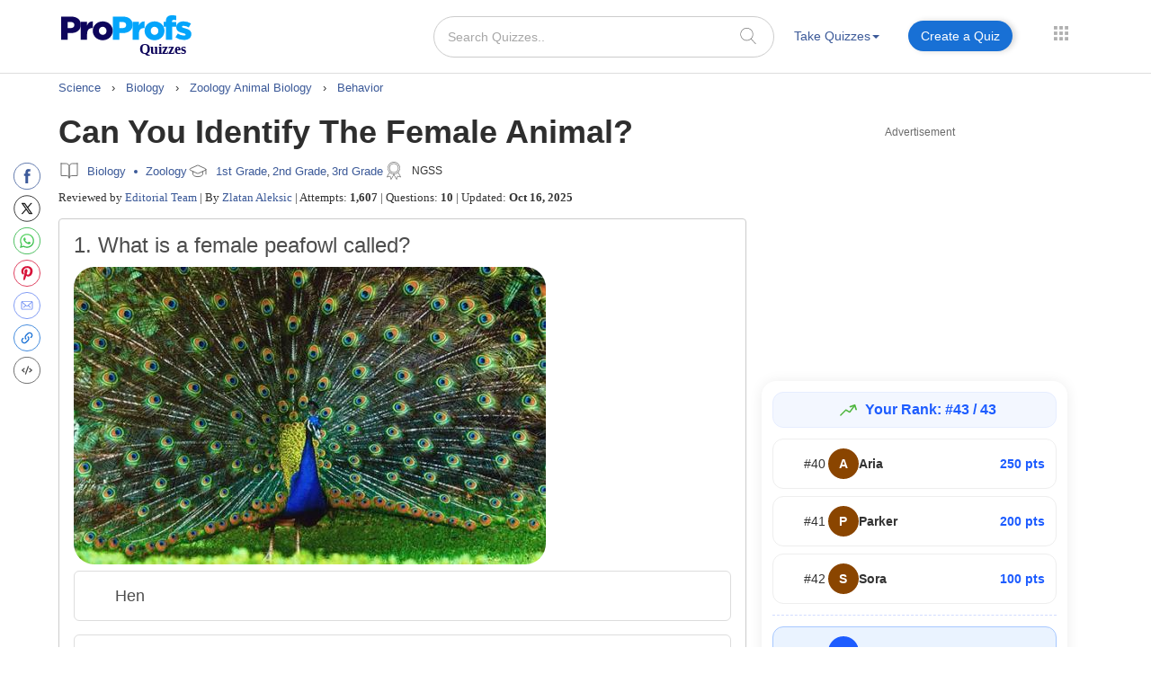

--- FILE ---
content_type: text/javascript
request_url: https://www.proprofs.com/quiz-school/take_ssi/js/common_quiz_script.js?v=1.16
body_size: 4784
content:

$(document).ready(function (){
	
	//setting popup show
	$( "#setting-pop" ).click( function(e) {
		$( "#show-pop" ).toggle();
		e.stopPropagation();
	  });
	$(document).click(function(e) {
		if (!$(e.target).is('#show-pop, #show-pop *')) {
		  $("#show-pop").hide();
		}
	  });
	  
	//setting change message show on text
	$(".change_chk").on("change",function(){
		$("#messageupdate").show()
		setTimeout(function(){
		  $("#messageupdate").hide()
		},3500)
	});  

  /* $("#jRatea").jRate({
    width: 25,
    height: 25,
    rating: $("#rating-star1").val(),
    readOnly:true,
    startColor: "#FFA400",
    endColor: "#FFA400",
    strokeColor: "#FFA400",
    shapeGap: "5px",
  }); */

/* setTimeout(function(){
  (function(d, s, id) {
      var js, fjs = d.getElementsByTagName(s)[0];
      if (d.getElementById(id)) return;
      js = d.createElement(s); js.id = id;
      js.src = "//connect.facebook.net/en_US/sdk.js#xfbml=1&version=v2.0";
      fjs.parentNode.insertBefore(js, fjs);
  }(document, "script", "facebook-jssdk"));
  },6000); */

var ad_height =$('.add_height').val();
  if(ad_height=="0"){
    $(".custom_body_fluid .content_ad").css('height','0');
    $(".right_first_ad").css('height','0');
    $(".right_mid_ad").css('height','0');
    $(".right_last_ad").css('height','0');
}

$('.hide_cus').hide();
$('.input-sm').change(function(){
  var num = $('.input-sm').val();
  if(num=="0")
  {
  $('.hide_cus').show();
    document.querySelectorAll(".custom_input")[0].addEventListener("change",function(e){
      var event =new CustomEvent('WidthChange',{detail:{
          WidthValue:e.currentTarget.value,
          HeightValue:document.querySelectorAll(".custom_input")[1].value
      }});
      e.currentTarget.dispatchEvent(event);
    });
    document.querySelectorAll(".custom_input")[1].addEventListener("change",function(e){
      var event =new CustomEvent('HeightChange',{detail:{
          WidthValue:document.querySelector("#cust_width").value,
          HeightValue:e.currentTarget.value
      }});
      e.currentTarget.dispatchEvent(event);
    });
    document.querySelectorAll(".custom_input")[0].addEventListener("WidthChange",function(e){
    var LightBox = document.querySelector("#embednewmodal .embed_text_area textarea.form-control");
    var indexOfWidth = LightBox.value.indexOf("width");
    var indexOfHeight = LightBox.value.indexOf("frameborder");
    var iframeValue = LightBox.value.substring(0,indexOfWidth);
    var IndexOfSrc=LightBox.value.indexOf("src");
    var Iframe2Src = LightBox.value.substring(indexOfHeight,IndexOfSrc);
    var IndexOfIframe = LightBox.value.indexOf("ew");
    var lastframe = LightBox.value.indexOf("'></iframe>");
    var midframeValue = LightBox.value.substring(indexOfHeight,IndexOfIframe);
    var postSrc = LightBox.value.substring(lastframe);
    LightBox.value="";
    LightBox.innerHTML="";
    LightBox.innerHTML=iframeValue+'width="'+e.detail.WidthValue+'"'+' height="'+e.detail.HeightValue+'" '+midframeValue+'ew='+(e.detail.WidthValue-20)+''+postSrc;
    LightBox.value=iframeValue+'width="'+e.detail.WidthValue+'"'+' height="'+e.detail.HeightValue+'" '+midframeValue+'ew='+(e.detail.WidthValue-20)+''+postSrc;
     });

    document.querySelectorAll(".custom_input")[1].addEventListener("HeightChange",function(e){
    var LightBox = document.querySelector("#embednewmodal .embed_text_area textarea.form-control");
    var indexOfWidth = LightBox.value.indexOf("width");
    var indexOfHeight = LightBox.value.indexOf("frameborder");
    var iframeValue = LightBox.value.substring(0,indexOfWidth);
    var IndexOfSrc=LightBox.value.indexOf("src");
    var Iframe2Src = LightBox.value.substring(indexOfHeight,IndexOfSrc);
    var IndexOfIframe = LightBox.value.indexOf("ew");
    var lastframe = LightBox.value.indexOf("'></iframe>");
    var midframeValue = LightBox.value.substring(indexOfHeight,IndexOfIframe);
    var postSrc = LightBox.value.substring(lastframe);
    LightBox.value="";
    LightBox.innerHTML="";
    LightBox.innerHTML=iframeValue+'width="'+e.detail.WidthValue+'"'+' height="'+e.detail.HeightValue+'" '+midframeValue+'ew='+(e.detail.WidthValue-20)+''+postSrc;
    LightBox.value=iframeValue+'width="'+e.detail.WidthValue+'"'+' height="'+e.detail.HeightValue+'" '+midframeValue+'ew='+(e.detail.WidthValue-20)+''+postSrc;
     });
  }
  else{
    $('.hide_cus').hide();  
    var sol = num.split("*");
    var LightBox = document.querySelector("#embednewmodal .embed_text_area textarea.form-control");
    var indexOfWidth = LightBox.value.indexOf("width");
    var indexOfHeight = LightBox.value.indexOf("frameborder");
    var iframeValue = LightBox.value.substring(0,indexOfWidth);
    var IndexOfSrc=LightBox.value.indexOf("src");
    var Iframe2Src = LightBox.value.substring(indexOfHeight,IndexOfSrc);
    var IndexOfIframe = LightBox.value.indexOf("ew");
    var lastframe = LightBox.value.indexOf("'></iframe>");
    var midframeValue = LightBox.value.substring(indexOfHeight,IndexOfIframe);
    var postSrc = LightBox.value.substring(lastframe);
    LightBox.value="";
    LightBox.innerHTML="";
    LightBox.innerHTML=iframeValue+'width="'+sol[0]+'"'+' height="'+sol[1]+'" '+midframeValue+'ew='+(sol[0]-20)+''+postSrc;
    LightBox.value=iframeValue+'width="'+sol[0]+'"'+' height="'+sol[1]+'" '+midframeValue+'ew='+(sol[0]-20)+''+postSrc;  
  }
});


$(document).ready(function(){
$(".submit_button").click(function(){
  $("#loadershows").show();
});

  $("#m_hide").click(function(){
    $("#m_showhide").show();
    $("#m_hide").hide();
      $("#topic_frm").slideUp();
  });

//for toggle between social share//
  $(".add_social_new").click(function(){
    //console.log("add_class");
    $(".show_add_new").show();
    $(".prev_social").hide();
  });
  $(".remove_social").click(function(){
    //console.log("remove_class");
    $(".show_add_new").hide();
    $(".prev_social").show();
  });
});


$(document).ready(function(){
    $('.discus_ques ,.discuss_board_question').hover(function(){
        $('.discus_ques,.discuss_board_question').css('color', '#444');
        }, function(){
        $('.discus_ques,.discuss_board_question').css('color', '#3b5998');
    });
});

if( document.querySelector('#btn_admin') ){
  document.querySelector('#btn_admin').addEventListener('click', function(){
    $("#admin_loader").show();
    $.ajax({
      url:'/quiz-school/_ajax_tags_update.php',
      type:'POST',
      cache:false,
      data:$('#topic_frm').serialize(),
      success:function(data)
        {
          $("#admin_loader").hide();
          location.reload(true);
        }
      });
  });
}



//success_close_icon
if( typeof $.fn.modal != 'undefined')  
  $(".fancybox-close").modal('toggle');

  $("#create_quiz").click(function(){
  $("#loader_create").show();
   var qtitle = $.trim($("#qtitle").val());
   var quiztitleURL = $.trim($("#titleURL").val());
   var quizAuthor = $.trim($("#quizAuthor").val());
   var error = 'false';
  if (qtitle == "") {
    errorMessage = "You didn't enter your quiz title.<br />";
    $("#error_message").html(errorMessage);
    $("#error").hide();
    $("#error").fadeIn("slow");
    $("#loader_create").hide();
    error = 'true';
    return false;
    }
  else if ((qtitle.length < 6)) {
    errorMessage = "Your quiz title is too short.<br />";
    $("#error_message").html(errorMessage);
    $("#error").hide();
    $("#error").fadeIn("slow");
    $("#loader_create").hide();
    error = 'true';
    return false;
  }
  $.ajaxSetup ({
    cache: false
  });
  //login script
  var loadUrl = "/quiz-school/storyquiz_copy.php";
  var returnHtmlText = '';
  //ajax post request to login with jquery $.post() method
  $.ajax({
    url: loadUrl,
    type: "POST",
    data: ({title: qtitle, titleURL: quiztitleURL, quizAuthor:quizAuthor, submitform: 'true'}),
    cache: true,
    async: true,
      beforeSend:function()
      {
        $("#loader_create").show();
      },
    success: function(data){ 
    var dat = data.split('####');
    var datatrue = dat[0];
    var currentuserid = dat[1];
    var linkids = dat[2];
    var quizids = dat[3];
    $(".current_product_id").val(quizids);
    $(".current_link_url").val(linkids);            
    if(currentuserid==0)
    {
      check_title('','QM');
      $("#copynewmodal").hide();
      $(document).on('click', '.loginsignup', function(){
      $('#previewButton').css('display','none'); 
      $('#settingButton').css('display','none');
      var divclick = $(this).attr('id');
      if(divclick == 'sighupform')
      {
        $("#signform").show();
        $("#delaysign").hide();
        $(".fancybox-wrap").css('top', '40px');
        $("#loader_create").hide();
        }
        else if(divclick =='show_forget_password_instructions')
        {
        $('#basic-modal-content-forget-password').show();
        $("#loader_create").hide();
        }
        else
        {
        $("#delaysign").show();
        $("#signform").hide();
        $("#loader_create").hide();
        } 
      });
    }
    else
    {
      $('#copynewmodal').hide();
      $("#loader_create").hide();
      $('#successmodal').modal('toggle');
    }
    },
    error: function(XMLHttpRequest, exception) 
    {
       if (XMLHttpRequest.status == 404)
       {
         alert('404: Requested page not found.\nPlease try to submit again.');
       } 
       else if (XMLHttpRequest.status == 500)
       {
         alert('500: Internal Server Error.\nPlease try to submit again.');
       } 
       else if (exception === 'parsererror')
       {
         alert('Parse error has been occurred.\nPlease try to submit again.');
       } 
       else if (exception === 'timeout')
       {
         alert("Server detected connection problem.\nPlease try to submit again.");

       } 
       else if (exception === 'abort')
       {
         alert('Asynchronous request aborted.\nPlease try to submit again.');
       }
       else  if (XMLHttpRequest.status === 0)
       {
         alert('Network connection failed.\nPlease try to submit again.');
       } 
       else
       {
         alert('Uncaught Exception.\nPlease try to submit again.');
       }
    }
    });
    if(error == 'true'){
    $("#loader_create").hide(); 
                  return false;
    }else{
      return true;
      }
   });

  $("#start_by_rating").on("click",function(){
    $("#showloader1").css("display","inline");
    //document.quizstartForm.mySubmit.click();
	$('#quizstartForm').submit();
  });

$('.close_copy').on('click', function(){
  $('#copynewmodal').modal('toggle');
});

$('.close_copy_cancel').on('click', function(){
  $('#copynewmodal').modal('toggle');
});


$('.open_me').on('click', function(){
  $('.custom_body_fluid').css('position','fixed');
  $('a', this).first().trigger('click');
});

$(".mobile_side_bar").css("width","0");
  $(".open_me").click(function(){
    $( "div.mobile_side_bar" ).removeClass( "hide_onload" );
    $(".footer_area").hide();
    $('.custom_body_fluid').css('position','fixed');
    $('.mobile_side_bar').animate({
        width: '275px'
    })
});

$('html').click(function(e){ 
  $(".hide_me").click(function(){
     $(".footer_area").show();
     $('.custom_body_fluid').css('position','initial');
    $('.mobile_side_bar').animate({
        width: '0px'
    })
  return false;
  })
  if($(e.target).is('.mobile_side_bar *,.mobile_side_bar,.open_me')){
    $('.mobile_side_bar').animate(
      {
        width: '275px'
      })
  }
  else  
  {
    $(".footer_area").show();
    $('.mobile_side_bar').animate({
        width: '0px'
      })
    $('.custom_body_fluid').css('position','initial');
  }
});

$(".m_divsearch").hide();
  $(".search_m").click(function(){
    $( "div.m_divsearch" ).removeClass( "hide_onload" );
    $(".navbar").css("margin-bottom", "10px");
    $(".m_divsearch").toggle(200);
});

$('html').click(function(e) { 
  if($(e.target).is('.open_me ')){
  $(".m_divsearch").hide(100);
  }
  });

$(".image_pinit").hover(function(){
  $(".pin_it",this).show();
  }, function(){
  $(".pin_it",this).hide();
  })
$(".image_pinit_ans").hover(function(){
  $(".pin_it",this).show();
  }, function(){
  $(".pin_it",this).hide();
  })

$(".image_class").hover(function(){
  $(".pin_it_main").show();
  }, function(){
  $(".pin_it_main").hide();
  })
$(".pin_it_main").hover(function(){
  $(".pin_it_main").show();
  })

 
var doc_height		=	$(document).height(); 
var win_height		=	$(window).height(); 
var scroll_height	=	doc_height	-	win_height;
 
// if( screen.width > 1023 ){
// 	if( !( scroll_height >= 170 && scroll_height <= 220 ) ){
// 		$(window).on('scroll', function () {
			
// 			var myposition=$(this).scrollTop();
// 			 var scrollTop     = $('.new_design_stry').scrollTop(),
// 				elementOffset = $('.new_design_stry').offset().top,
// 				distance      = (elementOffset - scrollTop);
// 			if(myposition<distance){
// 			  $(".fixed_top").removeClass("start_on_top");
// 			}
// 			else{
// 			  $(".fixed_top").addClass("start_on_top");
// 			}
// 		});
// 	}	
// }

// if( screen.width <= 767 ){
// 	$(window).on('scroll', function () {
	
// 		var myposition=$(this).scrollTop();
// 		 var scrollTop     = $('.title_settings_sep').scrollTop(),
// 			elementOffset = $('.title_settings_sep').offset().top,
// 			distance      = (elementOffset - scrollTop);
// 		if(myposition<distance){
// 		  $(".fixed_top").removeClass("start_on_top");
// 		}
// 		else{
// 		  $(".fixed_top").addClass("start_on_top");
// 		}
// 	});
// } 





//share block while normal view
$("#social_area_next").hide();
//$(".social_area_skip").hide();
$(".add_social").click(function()
  {
    $(".social_area").toggle();
    $(".social_area_next").toggle();
  });

//share block while mobile view
$(".remove_social_m").click(function(){
    $(".social_area_next_m").hide();
    $(".social_area_m").show();
  //$(".social_area_next_m").toggle();
  });

$(".social_area_next_m").hide();
$(".add_social_m").click(function(){
  $(".social_area_next_m").show();
  $(".social_area_m").hide();
  });

      
$( ".label_Hover" ).mouseover(function() {
    $(this).css("background-color",'#E9E9E9');
  }).mouseout(function() {
    $(this).css("background-color","");
  });

//on page view for hidden fields

$(".social_share_gplus").click(function() {
  var pageTitle = document.title;
  var openLink = 'https://plus.google.com/share?url=' + encodeURIComponent(pageTitle+' '+ storylink);  
  winWidth    = 650;  
  winHeight   = 450;
  winLeft     = ($(window).width()  - winWidth)  / 2,
  winTop      = ($(window).height() - winHeight) / 2, 
  winOptions   = 'width='  + winWidth  + ',height=' + winHeight + ',top='    + winTop    + ',left='   + winLeft;
  
  window.open(openLink,'Share This Link',winOptions);
  return false;
});

//facebook share          
$(document).on('click', ".social_share_fb", function() {
  //_gaq.push(['_trackSocial', "Facebook", "Share", "Start",encodeURIComponent(storylink)]);
  var openLink = 'https://www.facebook.com/sharer/sharer.php?u=' + encodeURIComponent(storylink);  
  winWidth    = 650;  
  winHeight   = 450;
  winLeft     = ($(window).width()  - winWidth)  / 2,
  winTop      = ($(window).height() - winHeight) / 2, 
  winOptions   = 'width='  + winWidth  + ',height=' + winHeight + ',top='    + winTop    + ',left='   + winLeft;
  window.open(openLink,'Share This Link',winOptions);
  return false;
});

 //twitter share
 $(document).on('click', ".social_share_twit", function() {
  //_gaq.push(['_trackSocial', "Twitter", "Share", "Start",encodeURIComponent(twitterlink1)]);
  //var openLink = 'http://twitter.com/home?status=' + encodeURIComponent(quiz_title+' '+ twitterlink1+' '+ viapp);
  var openLink = "http://twitter.com/intent/tweet?text=" + encodeURIComponent(quiz_title+" "+ twitterlink1+" "+ viapp);
  winWidth    = 650;  
  winHeight   = 450;
  winLeft     = ($(window).width()  - winWidth)  / 2,
  winTop      = ($(window).height() - winHeight) / 2, 
  winOptions   = 'width='  + winWidth  + ',height=' + winHeight + ',top='    + winTop    + ',left='   + winLeft;
  window.open(openLink,'Share This Link',winOptions);
  return false;
});
                
//Pinit share
// function pinit(image_addr)
// {
//  var imagepath = $(this).data("value");
$(document).on('click', ".social_share_pinit", function() {

    var imagepath = $(this).data("value");
     // imagepath = $("#show_ques_key_img_for_browse").val();
  var openLink = 'http://www.pinterest.com/pin/create/button/?url='+encodeURIComponent(storylink)+'&amp;media='+imagepath+'&amp;description='+descpp;  
  winWidth    = 650;  
  winHeight   = 450;
  winLeft     = ($(window).width()  - winWidth)  / 2,
  winTop      = ($(window).height() - winHeight) / 2, 
  winOptions   = 'width='  + winWidth  + ',height=' + winHeight + ',top='    + winTop    + ',left='   + winLeft;
  window.open(openLink,'Share This Link',winOptions);
  return false;
});

//Pinit share
$(document).on('click', ".pin_it_main , .left_social_share", function() {

    //var imagepath = $(this).data("value");
    imagepath = $("#show_ques_key_img_for_browse").val();
  var openLink = 'http://www.pinterest.com/pin/create/button/?url='+encodeURIComponent(storylink)+'&amp;media='+imagepath+'&amp;description='+descpp+': '+quiz_desc;  
  winWidth    = 650;  
  winHeight   = 450;
  winLeft     = ($(window).width()  - winWidth)  / 2,
  winTop      = ($(window).height() - winHeight) / 2, 
  winOptions   = 'width='  + winWidth  + ',height=' + winHeight + ',top='    + winTop    + ',left='   + winLeft;
  window.open(openLink,'Share This Link',winOptions);
  return false;
});
//}

//tumbler share
$(".tumblr").click(function(event) {
  var openLink ='https://www.tumblr.com/share?v=3&u=' + encodeURIComponent(storylink) +'&t=' +encodeURIComponent(quiz_title);    
  winWidth    = 650;  
  winHeight   = 450;
  winLeft     = ($(window).width()  - winWidth)  / 2,
  winTop      = ($(window).height() - winHeight) / 2, 
  winOptions   = 'width='  + winWidth  + ',height=' + winHeight + ',top='    + winTop    + ',left='   + winLeft;
  window.open(openLink,'Share This Link',winOptions);
  return false;
});

//reddit share
$(".social_share_reddit").click(function() {
  var openLink =  'http://www.reddit.com/submit?url='+encodeURIComponent(storylink)+'&amp;title='+encodeURIComponent(quiz_title);
  winWidth    = 650;  
  winHeight   = 450;
  winLeft     = ($(window).width()  - winWidth)  / 2,
  winTop      = ($(window).height() - winHeight) / 2, 
  winOptions   = 'width='  + winWidth  + ',height=' + winHeight + ',top='    + winTop    + ',left='   + winLeft;
  window.open(openLink,'Share This Link',winOptions);
  return false;
});

$("#back_top").click(function() {
  $("html, body").animate({ scrollTop: 0 }, "slow");
});


$("div.lazy").lazyload();
$("img.lazy").lazyload();
$('img.lazy').trigger('lazy');
});
 

//ads view text
  var iframe_width = "no";
  var render_responsive_ad = "yes";


function disableCtrlKeyCombination(e){
  //list all CTRL + key combinations you want to disable
  var forbiddenKeys = new Array('a','c','v');
  var key;
  var isCtrl;
  if(window.event)
  {
    key = window.event.keyCode;     //IE
    if(window.event.ctrlKey)
    isCtrl = true;
    else
    isCtrl = false;
  }
  else
  {
    key = e.which;     //firefox
    if(e.ctrlKey)
    isCtrl = true;
    else
    isCtrl = false;
  }      
  //if ctrl is pressed check if other key is in forbidenKeys array
  if(isCtrl)
  {
    for(i=0; i<forbiddenKeys.length; i++)
    {
      //case-insensitive comparation
      if(forbiddenKeys[i].toLowerCase() == String.fromCharCode(key).toLowerCase())
      {
        //alert('Key combination CTRL + '+String.fromCharCode(key) +' has been disabled.');
        return false;
      }
    }
  }
  return true;
}


// function resizeImg() {
//   var maxWidth = 450;
//   for(var i=0; imgEle=document.getElementsByTagName('img')[i];i++){
//     if (imgEle.width > maxWidth){ imgEle.height = Math.round(((maxWidth)/imgEle.width)*imgEle.height); imgEle.width = (maxWidth); }
//     imgEle.style.visibility='visible';
//   }
// }
function resizeImg() {
  var maxWidth = 450;
  var images = document.getElementsByTagName('img');

  for (var i = 0; i < images.length; i++) {
    var imgEle = images[i];

    // Skip images with the class 'lessonImage'
    if (imgEle.classList.contains('lessonImage')) {
      continue;
    }

    if (imgEle.width > maxWidth) {
      imgEle.height = Math.round((maxWidth / imgEle.width) * imgEle.height);
      imgEle.width = maxWidth;
    }
    imgEle.style.visibility = 'visible';
  }
}


//input search  alert
function checksearch(){
  if((document.getElementById('hsearchsite').value.length == 0) || (document.getElementById('hsearchsite').value =="Search Quizzes")){
      alert('Please enter something to search');
      return false;
  }
  else
  {
  document.getElementById("hsearchsite").className += " loaderdisplay";
  document.searchForm.submit();
  }
}
function checksearch_ms(){
if((document.getElementById('hsearchsite_ms').value.length == 0) || (document.getElementById('hsearchsite_ms').value =="Search Quizzes")){
  alert('Please enter something to search');
  return false;
}
else
{
  document.getElementById("hsearchsite_ms").className += " loaderdisplay";
  document.searchForm_ms.submit();
}
}

//loader show after click on start button on embed quiz
$(".submit_cls").click(function(){
  $("#loadershow_embd").show();
});

//loader hide after some time on question option images
setTimeout(function() {
  $('.image_pinit').css('background-image','none');
}, 10000); 